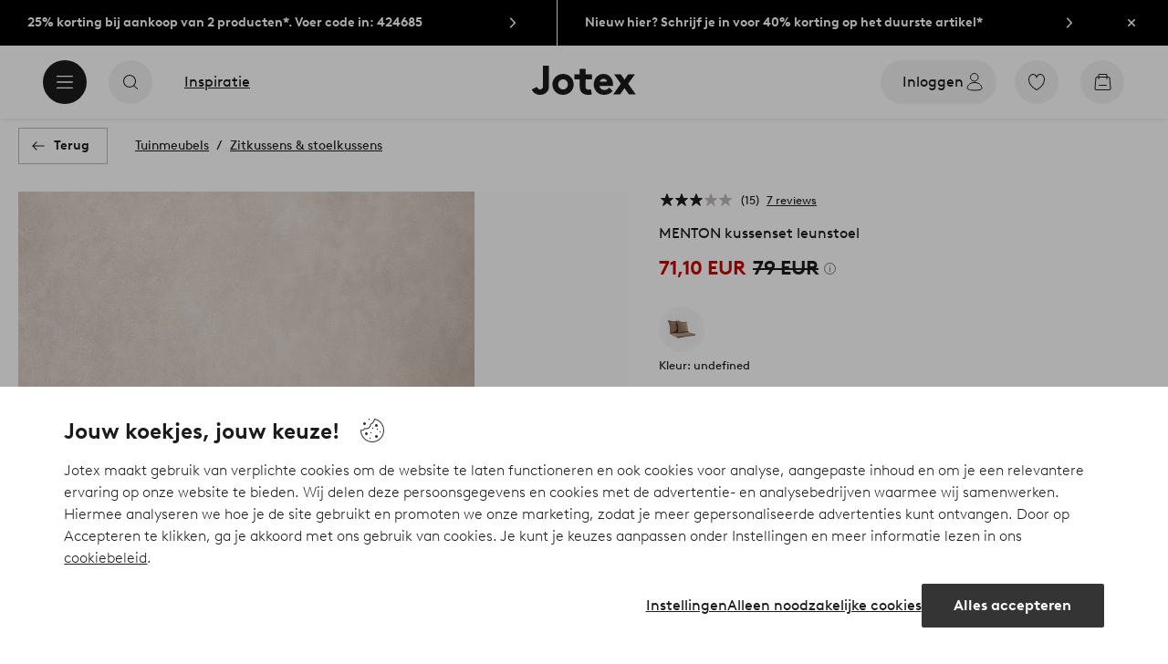

--- FILE ---
content_type: image/svg+xml; charset=utf-8
request_url: https://c1.amplience.net/c/ellos/label_InsideOutsideJOT_nl?
body_size: 2617
content:
<svg xmlns="http://www.w3.org/2000/svg" width="174" height="41" viewBox="0 0 174 41">
  <g id="Group_20" data-name="Group 20" transform="translate(1179 -1042)">
    <rect id="Rectangle_91" data-name="Rectangle 91" width="174" height="41" transform="translate(-1179 1042)" fill="#fff"/>
    <path id="Path_60" data-name="Path 60" d="M-66.585-10.65a5.334,5.334,0,0,1,2.1.412A5.192,5.192,0,0,1-62.8-9.1a5.3,5.3,0,0,1,1.125,1.71A5.521,5.521,0,0,1-61.26-5.25a5.521,5.521,0,0,1-.412,2.145A5.3,5.3,0,0,1-62.8-1.395,5.192,5.192,0,0,1-64.485-.262a5.334,5.334,0,0,1-2.1.412,5.334,5.334,0,0,1-2.1-.412,5.192,5.192,0,0,1-1.687-1.132A5.3,5.3,0,0,1-71.5-3.105,5.521,5.521,0,0,1-71.91-5.25,5.521,5.521,0,0,1-71.5-7.395,5.3,5.3,0,0,1-70.372-9.1a5.192,5.192,0,0,1,1.688-1.133A5.334,5.334,0,0,1-66.585-10.65Zm0,9.15a3.374,3.374,0,0,0,1.41-.292,3.5,3.5,0,0,0,1.118-.8,3.59,3.59,0,0,0,.735-1.185A4.081,4.081,0,0,0-63.06-5.25a4.1,4.1,0,0,0-.263-1.47,3.574,3.574,0,0,0-.735-1.192,3.5,3.5,0,0,0-1.118-.8A3.374,3.374,0,0,0-66.585-9,3.374,3.374,0,0,0-68-8.708a3.5,3.5,0,0,0-1.118.8,3.574,3.574,0,0,0-.735,1.192,4.1,4.1,0,0,0-.262,1.47,4.081,4.081,0,0,0,.262,1.477,3.59,3.59,0,0,0,.735,1.185,3.5,3.5,0,0,0,1.118.8A3.374,3.374,0,0,0-66.585-1.5Zm8.76-1.8a2.714,2.714,0,0,0,.12.9,1.359,1.359,0,0,0,.345.54,1.438,1.438,0,0,0,.495.322,1.66,1.66,0,0,0,.615.113,2,2,0,0,0,1.072-.293,2.868,2.868,0,0,0,.728-.608V-7.2h1.725V0h-1.62V-.675A3.721,3.721,0,0,1-55.26-.1,2.7,2.7,0,0,1-56.4.15a3.086,3.086,0,0,1-1.327-.285A3.257,3.257,0,0,1-58.77-.9a2.952,2.952,0,0,1-.577-.99,4.249,4.249,0,0,1-.2-1.41V-7.2h1.725ZM-47.085.15a3.026,3.026,0,0,1-1.028-.18,2.017,2.017,0,0,1-.863-.6,2.226,2.226,0,0,1-.39-.75A3.819,3.819,0,0,1-49.5-2.49V-5.775h-1.725V-7.2H-49.5V-9.6h1.725v2.4H-45.6v1.425h-2.175v3.3a2.414,2.414,0,0,0,.045.533.633.633,0,0,0,.165.308.894.894,0,0,0,.705.27,1.587,1.587,0,0,0,.472-.067,1.8,1.8,0,0,0,.412-.187l.6,1.26a2.912,2.912,0,0,1-.8.383A3.137,3.137,0,0,1-47.085.15Zm6.39-1.575a2.363,2.363,0,0,0,1.057-.233,2.374,2.374,0,0,0,.818-.668v-2.55a2.758,2.758,0,0,0-.81-.653,2.076,2.076,0,0,0-.99-.247,2.118,2.118,0,0,0-.847.165,1.979,1.979,0,0,0-.66.458,2.131,2.131,0,0,0-.435.69,2.32,2.32,0,0,0-.157.863,2.32,2.32,0,0,0,.157.862,2.2,2.2,0,0,0,.428.69,1.939,1.939,0,0,0,.638.458A1.937,1.937,0,0,0-40.7-1.425ZM-37.1,0h-1.62V-.675a3.642,3.642,0,0,1-.93.578A3.1,3.1,0,0,1-40.92.15a3.344,3.344,0,0,1-1.155-.2,3.353,3.353,0,0,1-1-.577,3.775,3.775,0,0,1-1-1.3A3.843,3.843,0,0,1-44.445-3.6a3.843,3.843,0,0,1,.368-1.673,3.775,3.775,0,0,1,1-1.3,3.33,3.33,0,0,1,1.013-.578,3.584,3.584,0,0,1,1.222-.2,3.3,3.3,0,0,1,1.035.173,2.989,2.989,0,0,1,.99.563V-10.65H-37.1Zm5.6-7.35a3.749,3.749,0,0,1,1.493.293,3.741,3.741,0,0,1,1.185.8,3.62,3.62,0,0,1,.788,1.192A3.812,3.812,0,0,1-27.75-3.6a3.8,3.8,0,0,1-.285,1.477,3.64,3.64,0,0,1-.788,1.185,3.741,3.741,0,0,1-1.185.8A3.749,3.749,0,0,1-31.5.15a3.749,3.749,0,0,1-1.493-.292,3.741,3.741,0,0,1-1.185-.8,3.64,3.64,0,0,1-.788-1.185A3.8,3.8,0,0,1-35.25-3.6a3.812,3.812,0,0,1,.285-1.47,3.62,3.62,0,0,1,.788-1.192,3.741,3.741,0,0,1,1.185-.8A3.749,3.749,0,0,1-31.5-7.35Zm0,5.925a1.95,1.95,0,0,0,.825-.173,1.879,1.879,0,0,0,.637-.472,2.259,2.259,0,0,0,.413-.7,2.338,2.338,0,0,0,.15-.832,2.338,2.338,0,0,0-.15-.833,2.259,2.259,0,0,0-.413-.7,1.879,1.879,0,0,0-.637-.472,1.95,1.95,0,0,0-.825-.172,1.95,1.95,0,0,0-.825.172,1.879,1.879,0,0,0-.638.472,2.281,2.281,0,0,0-.412.69,2.32,2.32,0,0,0-.15.84,2.338,2.338,0,0,0,.15.832,2.259,2.259,0,0,0,.412.7,1.879,1.879,0,0,0,.638.472A1.95,1.95,0,0,0-31.5-1.425Zm8.82-5.925a3.749,3.749,0,0,1,1.493.293,3.741,3.741,0,0,1,1.185.8,3.62,3.62,0,0,1,.788,1.192A3.812,3.812,0,0,1-18.93-3.6a3.8,3.8,0,0,1-.285,1.477A3.64,3.64,0,0,1-20-.937a3.741,3.741,0,0,1-1.185.8A3.749,3.749,0,0,1-22.68.15a3.749,3.749,0,0,1-1.493-.292,3.741,3.741,0,0,1-1.185-.8,3.64,3.64,0,0,1-.788-1.185A3.8,3.8,0,0,1-26.43-3.6a3.812,3.812,0,0,1,.285-1.47,3.62,3.62,0,0,1,.788-1.192,3.741,3.741,0,0,1,1.185-.8A3.749,3.749,0,0,1-22.68-7.35Zm0,5.925a1.95,1.95,0,0,0,.825-.173,1.879,1.879,0,0,0,.637-.472,2.259,2.259,0,0,0,.413-.7,2.338,2.338,0,0,0,.15-.832,2.338,2.338,0,0,0-.15-.833,2.259,2.259,0,0,0-.413-.7,1.879,1.879,0,0,0-.637-.472,1.95,1.95,0,0,0-.825-.172,1.95,1.95,0,0,0-.825.172,1.879,1.879,0,0,0-.637.472,2.281,2.281,0,0,0-.413.69,2.32,2.32,0,0,0-.15.84,2.338,2.338,0,0,0,.15.832,2.259,2.259,0,0,0,.413.7,1.879,1.879,0,0,0,.637.472A1.95,1.95,0,0,0-22.68-1.425ZM-17.085-7.2h1.665v.825a2.354,2.354,0,0,1,.862-.637,3,3,0,0,1,1.283-.263,3.9,3.9,0,0,1,.54.045v1.575a1.67,1.67,0,0,0-.27-.037q-.135-.007-.33-.007a2.476,2.476,0,0,0-1.132.277,2.2,2.2,0,0,0-.892.847V0h-1.725ZM-4.59-5.775a2.038,2.038,0,0,0-.847.172,1.938,1.938,0,0,0-.653.472,2.2,2.2,0,0,0-.42.69,2.32,2.32,0,0,0-.15.84,2.338,2.338,0,0,0,.15.832,2.116,2.116,0,0,0,.428.7,1.98,1.98,0,0,0,.675.472,2.22,2.22,0,0,0,.892.173,2.2,2.2,0,0,0,1.223-.308,3.537,3.537,0,0,0,.787-.682l1.17.93a3.7,3.7,0,0,1-1.358,1.2A3.875,3.875,0,0,1-4.515.15a4.033,4.033,0,0,1-1.56-.292A3.855,3.855,0,0,1-7.3-.937a3.527,3.527,0,0,1-.8-1.185A3.8,3.8,0,0,1-8.385-3.6,3.812,3.812,0,0,1-8.1-5.07a3.62,3.62,0,0,1,.788-1.192,3.7,3.7,0,0,1,1.2-.8A3.9,3.9,0,0,1-4.59-7.35,3.75,3.75,0,0,1-2.9-6.968,3.994,3.994,0,0,1-1.56-5.88l-1.125.99a3.676,3.676,0,0,0-.8-.63A2.171,2.171,0,0,0-4.59-5.775Zm8-1.575A3.749,3.749,0,0,1,4.9-7.057a3.741,3.741,0,0,1,1.185.8A3.62,3.62,0,0,1,6.87-5.07,3.812,3.812,0,0,1,7.155-3.6,3.8,3.8,0,0,1,6.87-2.122,3.64,3.64,0,0,1,6.083-.937a3.741,3.741,0,0,1-1.185.8A3.749,3.749,0,0,1,3.405.15,3.749,3.749,0,0,1,1.913-.142a3.741,3.741,0,0,1-1.185-.8A3.64,3.64,0,0,1-.06-2.122,3.8,3.8,0,0,1-.345-3.6,3.812,3.812,0,0,1-.06-5.07,3.62,3.62,0,0,1,.728-6.262a3.741,3.741,0,0,1,1.185-.8A3.749,3.749,0,0,1,3.405-7.35Zm0,5.925A1.95,1.95,0,0,0,4.23-1.6a1.879,1.879,0,0,0,.637-.472,2.259,2.259,0,0,0,.412-.7A2.338,2.338,0,0,0,5.43-3.6a2.338,2.338,0,0,0-.15-.833,2.259,2.259,0,0,0-.412-.7A1.879,1.879,0,0,0,4.23-5.6a1.95,1.95,0,0,0-.825-.172A1.95,1.95,0,0,0,2.58-5.6a1.879,1.879,0,0,0-.637.472,2.281,2.281,0,0,0-.412.69,2.32,2.32,0,0,0-.15.84,2.338,2.338,0,0,0,.15.832,2.259,2.259,0,0,0,.412.7A1.879,1.879,0,0,0,2.58-1.6,1.95,1.95,0,0,0,3.405-1.425ZM19.2-3.9a2.714,2.714,0,0,0-.12-.9,1.359,1.359,0,0,0-.345-.54,1.438,1.438,0,0,0-.5-.322,1.66,1.66,0,0,0-.615-.112,1.936,1.936,0,0,0-.63.1,2.592,2.592,0,0,0-.518.24,2.424,2.424,0,0,0-.412.315q-.18.173-.315.323.03.225.053.472t.022.533V0H14.1V-3.9a2.714,2.714,0,0,0-.12-.9,1.359,1.359,0,0,0-.345-.54,1.438,1.438,0,0,0-.495-.322,1.66,1.66,0,0,0-.615-.112,2,2,0,0,0-1.073.292,2.868,2.868,0,0,0-.727.608V0H9V-7.2h1.62v.675a3.721,3.721,0,0,1,.915-.577A2.739,2.739,0,0,1,12.69-7.35a3.024,3.024,0,0,1,1.358.315,3.08,3.08,0,0,1,1.057.84,4.411,4.411,0,0,1,1.1-.818,3.134,3.134,0,0,1,1.5-.338,3.483,3.483,0,0,1,1.448.308,2.913,2.913,0,0,1,1.118.863,2.65,2.65,0,0,1,.5.99,5.448,5.448,0,0,1,.158,1.425V0H19.2Zm7.56,2.475a1.937,1.937,0,0,0,.8-.165,1.939,1.939,0,0,0,.638-.458,2.2,2.2,0,0,0,.427-.69,2.32,2.32,0,0,0,.157-.862,2.32,2.32,0,0,0-.157-.863,2.131,2.131,0,0,0-.435-.69,1.979,1.979,0,0,0-.66-.458,2.118,2.118,0,0,0-.847-.165,2.076,2.076,0,0,0-.99.247,2.758,2.758,0,0,0-.81.653v2.55a2.374,2.374,0,0,0,.818.668A2.363,2.363,0,0,0,26.76-1.425ZM30.51-3.6a3.843,3.843,0,0,1-.368,1.672,3.775,3.775,0,0,1-1,1.3,3.353,3.353,0,0,1-1,.577,3.344,3.344,0,0,1-1.155.2,3.555,3.555,0,0,1-1.1-.172,2.972,2.972,0,0,1-1-.563V3.45H23.16V-7.2h1.62v.675A3.68,3.68,0,0,1,25.7-7.1,2.9,2.9,0,0,1,26.91-7.35a3.584,3.584,0,0,1,1.222.2,3.33,3.33,0,0,1,1.013.578,3.775,3.775,0,0,1,1,1.3A3.843,3.843,0,0,1,30.51-3.6Zm5.1,2.175a2.363,2.363,0,0,0,1.057-.233,2.374,2.374,0,0,0,.818-.668v-2.55a2.758,2.758,0,0,0-.81-.653,2.076,2.076,0,0,0-.99-.247,2.118,2.118,0,0,0-.847.165,1.979,1.979,0,0,0-.66.458,2.131,2.131,0,0,0-.435.69,2.32,2.32,0,0,0-.157.863,2.32,2.32,0,0,0,.157.862,2.2,2.2,0,0,0,.428.69,1.939,1.939,0,0,0,.638.458A1.937,1.937,0,0,0,35.61-1.425ZM37.59,0V-.675a3.642,3.642,0,0,1-.93.578A3.1,3.1,0,0,1,35.385.15a3.344,3.344,0,0,1-1.155-.2,3.353,3.353,0,0,1-1-.577,3.775,3.775,0,0,1-1-1.3A3.843,3.843,0,0,1,31.86-3.6a3.843,3.843,0,0,1,.368-1.673,3.775,3.775,0,0,1,1-1.3,3.33,3.33,0,0,1,1.013-.578,3.584,3.584,0,0,1,1.222-.2,2.9,2.9,0,0,1,1.207.248,3.68,3.68,0,0,1,.923.577V-7.2h1.62V0Zm7.26.15a3.026,3.026,0,0,1-1.028-.18,2.017,2.017,0,0,1-.863-.6,2.226,2.226,0,0,1-.39-.75,3.819,3.819,0,0,1-.135-1.11V-5.775H40.71V-7.2h1.725V-9.6H44.16v2.4h2.175v1.425H44.16v3.3a2.414,2.414,0,0,0,.045.533.633.633,0,0,0,.165.308.894.894,0,0,0,.705.27,1.587,1.587,0,0,0,.472-.067,1.8,1.8,0,0,0,.412-.187l.6,1.26a2.912,2.912,0,0,1-.8.383A3.137,3.137,0,0,1,44.85.15ZM48.135,0V-7.2H49.86V0ZM47.91-9.75a1.066,1.066,0,0,1,.315-.773,1.029,1.029,0,0,1,.765-.323,1.054,1.054,0,0,1,.772.323,1.054,1.054,0,0,1,.322.773,1.029,1.029,0,0,1-.322.765,1.067,1.067,0,0,1-.772.315,1.042,1.042,0,0,1-.765-.315A1.042,1.042,0,0,1,47.91-9.75Zm7.92,8.325a1.937,1.937,0,0,0,.8-.165,1.939,1.939,0,0,0,.637-.458,2.2,2.2,0,0,0,.428-.69,2.32,2.32,0,0,0,.158-.862,2.32,2.32,0,0,0-.158-.863,2.131,2.131,0,0,0-.435-.69,1.979,1.979,0,0,0-.66-.458,2.118,2.118,0,0,0-.847-.165,2.076,2.076,0,0,0-.99.247,2.758,2.758,0,0,0-.81.653v2.55a2.374,2.374,0,0,0,.818.668A2.363,2.363,0,0,0,55.83-1.425Zm-3.6-9.225h1.725v4.035a2.989,2.989,0,0,1,.99-.562A3.3,3.3,0,0,1,55.98-7.35a3.584,3.584,0,0,1,1.222.2,3.33,3.33,0,0,1,1.012.578,3.775,3.775,0,0,1,1,1.3A3.843,3.843,0,0,1,59.58-3.6a3.843,3.843,0,0,1-.368,1.672,3.775,3.775,0,0,1-1,1.3,3.353,3.353,0,0,1-1,.577,3.344,3.344,0,0,1-1.155.2A3.1,3.1,0,0,1,54.78-.1a3.642,3.642,0,0,1-.93-.578V0H52.23Zm9.21,0h1.725V0H61.44ZM71.925-3.63q0,.1-.007.225t-.022.225h-5.22a1.85,1.85,0,0,0,.21.743,1.941,1.941,0,0,0,.465.577,2.139,2.139,0,0,0,.66.375,2.374,2.374,0,0,0,.81.135,2.375,2.375,0,0,0,1.155-.27,3.828,3.828,0,0,0,.81-.57l.99.96A3.478,3.478,0,0,1,70.425-.2a4.031,4.031,0,0,1-1.62.352,4.124,4.124,0,0,1-1.537-.278A3.485,3.485,0,0,1,66.075-.9,3.5,3.5,0,0,1,65.3-2.085,4.024,4.024,0,0,1,65.025-3.6a4.257,4.257,0,0,1,.247-1.463,3.676,3.676,0,0,1,.7-1.193,3.188,3.188,0,0,1,1.1-.8,3.537,3.537,0,0,1,1.462-.293,3.223,3.223,0,0,1,1.388.293,3.317,3.317,0,0,1,1.072.8,3.489,3.489,0,0,1,.69,1.185A4.332,4.332,0,0,1,71.925-3.63Zm-1.74-.825a1.715,1.715,0,0,0-.562-1.035A1.626,1.626,0,0,0,68.5-5.895a1.666,1.666,0,0,0-1.147.42,1.733,1.733,0,0,0-.577,1.02Z" transform="translate(-1092.09 1068)"/>
  </g>
</svg>
